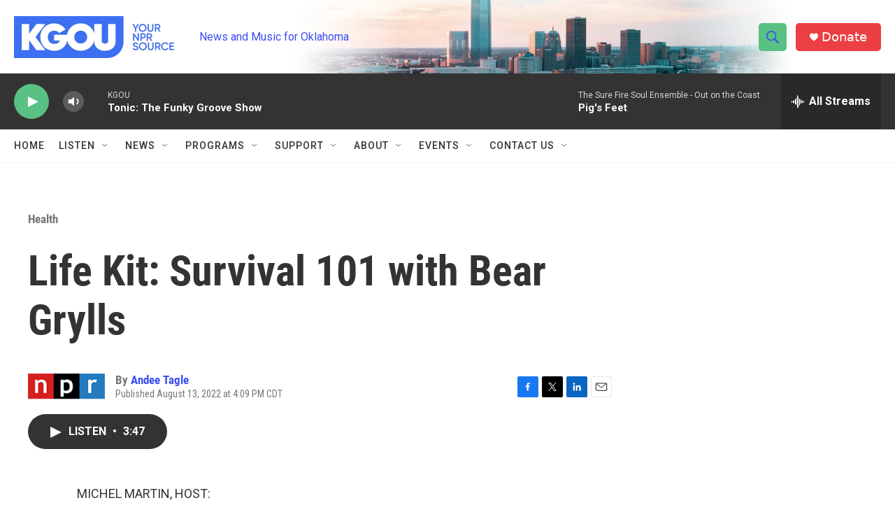

--- FILE ---
content_type: text/html; charset=utf-8
request_url: https://www.google.com/recaptcha/api2/aframe
body_size: -87
content:
<!DOCTYPE HTML><html><head><meta http-equiv="content-type" content="text/html; charset=UTF-8"></head><body><script nonce="70z_36Tnu-79Hcnh8bKPAQ">/** Anti-fraud and anti-abuse applications only. See google.com/recaptcha */ try{var clients={'sodar':'https://pagead2.googlesyndication.com/pagead/sodar?'};window.addEventListener("message",function(a){try{if(a.source===window.parent){var b=JSON.parse(a.data);var c=clients[b['id']];if(c){var d=document.createElement('img');d.src=c+b['params']+'&rc='+(localStorage.getItem("rc::a")?sessionStorage.getItem("rc::b"):"");window.document.body.appendChild(d);sessionStorage.setItem("rc::e",parseInt(sessionStorage.getItem("rc::e")||0)+1);localStorage.setItem("rc::h",'1768617815651');}}}catch(b){}});window.parent.postMessage("_grecaptcha_ready", "*");}catch(b){}</script></body></html>